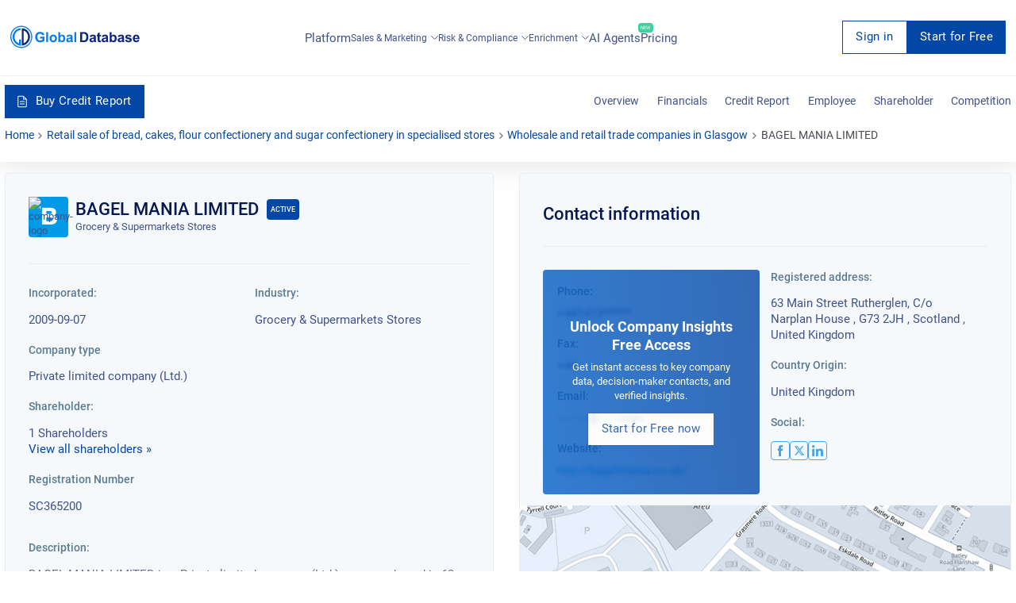

--- FILE ---
content_type: text/html; charset=utf-8
request_url: https://overlead.net/api/image/info
body_size: -121
content:
v1z182191600aawd8e8rar1ijas7ow887la1zidiuwsux1d2zvtaunxxktjyzm